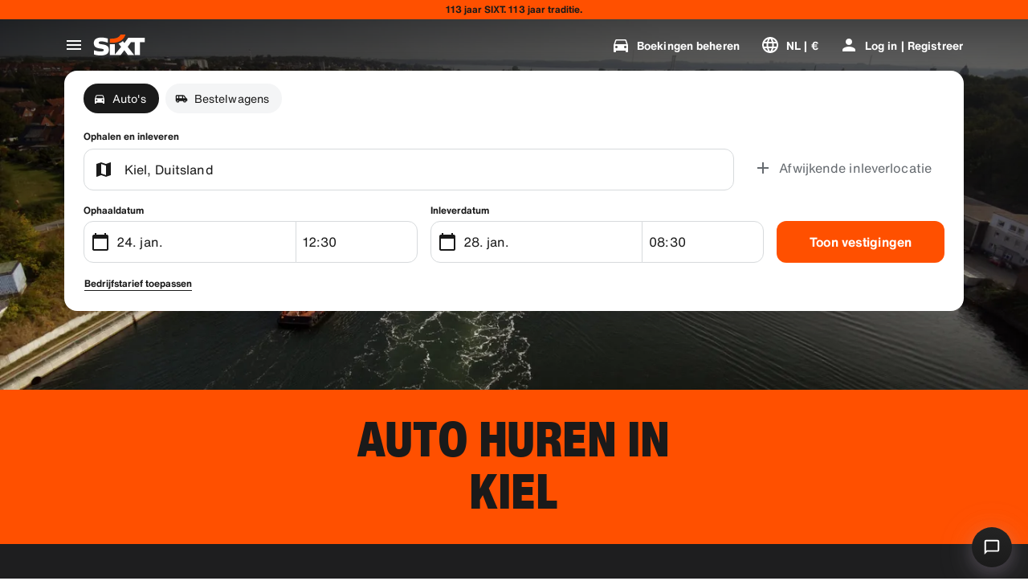

--- FILE ---
content_type: image/svg+xml
request_url: https://www.sixt.be/shared/icons/store-badges/app_store_black_en.svg
body_size: 6947
content:
<svg width="120" height="40" viewBox="0 0 120 40" fill="none" xmlns="http://www.w3.org/2000/svg">
<path d="M110.444 0.00013H9.56145C9.19372 0.00013 8.8304 0.00013 8.46364 0.00213C8.15663 0.00413 7.85207 0.00994 7.54211 0.01483C6.86874 0.0227318 6.19695 0.0818063 5.53259 0.19154C4.86915 0.303663 4.2265 0.515046 3.62637 0.81854C3.02697 1.1246 2.47929 1.5223 2.00318 1.9972C1.52457 2.47077 1.12561 3.01815 0.82165 3.61829C0.516847 4.21724 0.305496 4.85907 0.194896 5.52161C0.083244 6.18332 0.0231632 6.85265 0.0151925 7.52361C0.00588648 7.83021 0.00490373 8.13783 0 8.44447V31.5587C0.00490373 31.8692 0.00588648 32.17 0.0151925 32.4806C0.0231657 33.1516 0.0832464 33.8209 0.194896 34.4825C0.30519 35.1455 0.516554 35.7877 0.82165 36.3868C1.12548 36.985 1.52449 37.5302 2.00318 38.0011C2.47748 38.4781 3.02552 38.8761 3.62637 39.1798C4.2265 39.4841 4.86908 39.6968 5.53259 39.8106C6.19707 39.9195 6.86879 39.9786 7.54211 39.9874C7.85207 39.9942 8.15663 39.9981 8.46364 39.9981C8.83039 40.0001 9.19374 40.0001 9.56145 40.0001H110.444C110.804 40.0001 111.171 40.0001 111.531 39.9981C111.837 39.9981 112.15 39.9942 112.455 39.9874C113.128 39.9791 113.798 39.92 114.461 39.8106C115.127 39.696 115.772 39.4834 116.375 39.1798C116.975 38.8759 117.522 38.478 117.996 38.0011C118.474 37.5284 118.874 36.9836 119.181 36.3868C119.484 35.7872 119.693 35.1451 119.802 34.4825C119.914 33.8208 119.976 33.1516 119.988 32.4806C119.992 32.17 119.992 31.8692 119.992 31.5587C120 31.1954 120 30.8341 120 30.4649V9.53626C120 9.17005 120 8.80677 119.992 8.44447C119.992 8.13783 119.992 7.83021 119.988 7.52357C119.976 6.85255 119.914 6.18337 119.802 5.52157C119.693 4.85941 119.484 4.21763 119.181 3.61825C118.562 2.41533 117.581 1.43616 116.375 0.81845C115.772 0.515697 115.127 0.30437 114.461 0.19145C113.798 0.0812328 113.128 0.0221378 112.455 0.01469C112.15 0.00981 111.837 0.00395 111.531 0.002C111.171 0 110.804 0.00013 110.444 0.00013Z" fill="#A6A6A6"/>
<path d="M8.46853 39.125C8.163 39.125 7.86484 39.1211 7.56171 39.1143C6.93373 39.1061 6.30722 39.0516 5.68732 38.9512C5.10929 38.8519 4.54934 38.6673 4.02593 38.4033C3.50732 38.1415 3.0343 37.7983 2.62501 37.3867C2.20978 36.98 1.86409 36.5082 1.60163 35.9902C1.33628 35.4688 1.15264 34.9099 1.05711 34.333C0.953942 33.7131 0.898126 33.0863 0.890139 32.458C0.883781 32.2471 0.875458 31.5449 0.875458 31.5449V8.44434C0.875458 8.44434 0.884323 7.75293 0.890189 7.5498C0.897836 6.92248 0.953328 6.29665 1.05618 5.67773C1.15189 5.09925 1.33567 4.53875 1.60117 4.01563C1.86267 3.49794 2.20644 3.02586 2.61916 2.61768C3.03142 2.20562 3.50594 1.8606 4.02544 1.59521C4.54764 1.33209 5.10654 1.14873 5.6834 1.05127C6.30534 0.949836 6.93402 0.894996 7.56417 0.88721L8.46903 0.875H111.526L112.442 0.8877C113.066 0.895099 113.689 0.94945 114.305 1.05029C114.888 1.14898 115.453 1.33362 115.981 1.59814C117.022 2.13299 117.869 2.97916 118.403 4.01807C118.664 4.53758 118.845 5.09351 118.939 5.66699C119.044 6.29099 119.102 6.92174 119.114 7.5542C119.117 7.8374 119.117 8.1416 119.117 8.44434C119.125 8.81934 119.125 9.17627 119.125 9.53613V30.4648C119.125 30.8281 119.125 31.1826 119.117 31.54C119.117 31.8652 119.117 32.1631 119.113 32.4697C119.101 33.0909 119.044 33.7104 118.941 34.3232C118.848 34.9043 118.665 35.4675 118.4 35.9932C118.135 36.5056 117.792 36.9733 117.381 37.3789C116.972 37.7927 116.498 38.1379 115.978 38.4014C115.451 38.6674 114.887 38.8527 114.305 38.9512C113.685 39.0522 113.059 39.1067 112.431 39.1143C112.137 39.1211 111.83 39.125 111.531 39.125L110.444 39.127L8.46853 39.125Z" fill="black"/>
<path d="M42.421 27.1396H37.6743L36.5344 30.4961H34.5239L39.0199 18.0781H41.1088L45.6047 30.4961H43.56L42.421 27.1396ZM38.166 25.5908H41.9285L40.0737 20.1435H40.0218L38.166 25.5908Z" fill="white"/>
<path d="M55.3145 25.9697C55.3145 28.7832 53.8045 30.5908 51.5256 30.5908C50.9484 30.6209 50.3742 30.4883 49.869 30.2082C49.3638 29.928 48.9479 29.5117 48.669 29.0068H48.6259V33.4912H46.7623V21.4424H48.5662V22.9482H48.6004C48.8922 22.4458 49.3151 22.0316 49.8242 21.7497C50.3332 21.4679 50.9094 21.3289 51.4913 21.3476C53.7956 21.3477 55.3145 23.1641 55.3145 25.9697ZM53.399 25.9697C53.399 24.1367 52.4491 22.9316 50.9997 22.9316C49.5758 22.9316 48.6181 24.1621 48.6181 25.9697C48.6181 27.7939 49.5758 29.0156 50.9997 29.0156C52.4491 29.0156 53.399 27.8193 53.399 25.9697Z" fill="white"/>
<path d="M65.3074 25.9697C65.3074 28.7832 63.7973 30.5908 61.5184 30.5908C60.9412 30.6209 60.3671 30.4883 59.8619 30.2082C59.3566 29.928 58.9408 29.5117 58.6618 29.0068H58.6187V33.4912H56.7551V21.4424H58.5589V22.9482H58.5932C58.885 22.4458 59.3079 22.0316 59.817 21.7497C60.326 21.4679 60.9022 21.3289 61.4841 21.3477C63.7885 21.3477 65.3074 23.1641 65.3074 25.9697ZM63.3918 25.9697C63.3918 24.1367 62.4419 22.9316 60.9925 22.9316C59.5686 22.9316 58.6109 24.1621 58.6109 25.9697C58.6109 27.7939 59.5686 29.0156 60.9925 29.0156C62.4419 29.0156 63.3918 27.8193 63.3918 25.9697Z" fill="white"/>
<path d="M71.9118 27.0361C72.0499 28.2676 73.2495 29.0761 74.8889 29.0761C76.4597 29.0761 77.5898 28.2675 77.5898 27.1572C77.5898 26.1933 76.9082 25.6162 75.2943 25.2207L73.6804 24.833C71.3938 24.2822 70.3322 23.2158 70.3322 21.4853C70.3322 19.3427 72.2046 17.871 74.8634 17.871C77.4948 17.871 79.2987 19.3427 79.3594 21.4853H77.4781C77.3655 20.246 76.3382 19.498 74.837 19.498C73.3357 19.498 72.3084 20.2548 72.3084 21.3564C72.3084 22.2343 72.9645 22.7509 74.5696 23.1464L75.9416 23.4823C78.4966 24.0849 79.5582 25.1083 79.5582 26.9247C79.5582 29.248 77.7024 30.703 74.7508 30.703C71.9891 30.703 70.1245 29.2821 70.0041 27.036L71.9118 27.0361Z" fill="white"/>
<path d="M83.5802 19.2998V21.4424H85.3067V22.9141H83.5802V27.9053C83.5802 28.6807 83.9259 29.042 84.6848 29.042C84.8898 29.0384 85.0944 29.0241 85.2979 28.999V30.4619C84.9567 30.5255 84.6098 30.5542 84.2628 30.5478C82.4246 30.5478 81.7078 29.8593 81.7078 28.1035V22.9141H80.3877V21.4424H81.7077V19.2998H83.5802Z" fill="white"/>
<path d="M86.3066 25.9697C86.3066 23.1211 87.9891 21.3311 90.6126 21.3311C93.245 21.3311 94.9196 23.1211 94.9196 25.9697C94.9196 28.8262 93.2538 30.6084 90.6126 30.6084C87.9724 30.6084 86.3066 28.8262 86.3066 25.9697ZM93.0207 25.9697C93.0207 24.0156 92.1227 22.8623 90.6126 22.8623C89.1025 22.8623 88.2055 24.0244 88.2055 25.9697C88.2055 27.9316 89.1025 29.0762 90.6126 29.0762C92.1227 29.0762 93.0207 27.9316 93.0207 25.9697Z" fill="white"/>
<path d="M96.4561 21.4424H98.2335V22.9834H98.2766C98.3969 22.5021 98.6796 22.0768 99.0773 21.7789C99.4751 21.481 99.9635 21.3287 100.46 21.3476C100.675 21.3469 100.889 21.3701 101.099 21.417V23.1553C100.828 23.0726 100.545 23.0347 100.262 23.043C99.9909 23.032 99.721 23.0796 99.4705 23.1825C99.2199 23.2854 98.9947 23.4411 98.8102 23.639C98.6257 23.8369 98.4863 24.0722 98.4017 24.3289C98.317 24.5856 98.289 24.8575 98.3197 25.126V30.4961H96.4561L96.4561 21.4424Z" fill="white"/>
<path d="M109.691 27.8369C109.441 29.4805 107.836 30.6084 105.782 30.6084C103.141 30.6084 101.501 28.8437 101.501 26.0127C101.501 23.1728 103.15 21.331 105.704 21.331C108.216 21.331 109.795 23.0517 109.795 25.7969V26.4336H103.383V26.5459C103.353 26.8791 103.395 27.2148 103.505 27.5306C103.616 27.8464 103.793 28.1352 104.024 28.3778C104.255 28.6203 104.535 28.8111 104.845 28.9374C105.156 29.0637 105.49 29.1226 105.825 29.1103C106.265 29.1515 106.707 29.0498 107.085 28.8203C107.463 28.5909 107.756 28.246 107.922 27.8369L109.691 27.8369ZM103.392 25.1348H107.931C107.947 24.8352 107.902 24.5353 107.797 24.2541C107.692 23.9729 107.53 23.7164 107.321 23.5006C107.111 23.2849 106.86 23.1145 106.582 23.0003C106.303 22.8861 106.004 22.8305 105.704 22.8369C105.4 22.8351 105.099 22.8932 104.819 23.008C104.538 23.1227 104.282 23.2918 104.067 23.5054C103.853 23.7191 103.682 23.973 103.566 24.2527C103.45 24.5323 103.391 24.8321 103.392 25.1348Z" fill="white"/>
<path d="M37.9324 8.731C38.3231 8.70304 38.7152 8.7619 39.0803 8.90333C39.4454 9.04476 39.7745 9.26524 40.0439 9.54887C40.3132 9.83249 40.5161 10.1722 40.6378 10.5435C40.7596 10.9147 40.7972 11.3083 40.7479 11.6958C40.7479 13.6021 39.7147 14.6978 37.9324 14.6978H35.7711V8.731H37.9324ZM36.7004 13.854H37.8286C38.1078 13.8706 38.3872 13.825 38.6464 13.7204C38.9057 13.6158 39.1383 13.4548 39.3273 13.2492C39.5163 13.0437 39.657 12.7987 39.7391 12.5321C39.8212 12.2654 39.8426 11.9839 39.8019 11.708C39.8397 11.4332 39.8161 11.1534 39.7327 10.8887C39.6494 10.6241 39.5083 10.3811 39.3198 10.1771C39.1312 9.9732 38.8997 9.81339 38.6419 9.70915C38.3841 9.60492 38.1063 9.55883 37.8286 9.57421H36.7004V13.854Z" fill="white"/>
<path d="M41.7977 12.4443C41.7693 12.1484 41.8033 11.8498 41.8974 11.5678C41.9915 11.2857 42.1437 11.0264 42.3442 10.8064C42.5447 10.5864 42.7891 10.4106 43.0617 10.2904C43.3343 10.1701 43.6291 10.108 43.9272 10.108C44.2253 10.108 44.5201 10.1701 44.7927 10.2904C45.0653 10.4106 45.3097 10.5864 45.5102 10.8064C45.7107 11.0264 45.8629 11.2857 45.957 11.5678C46.0511 11.8498 46.0851 12.1484 46.0567 12.4443C46.0856 12.7406 46.0521 13.0395 45.9582 13.3221C45.8644 13.6046 45.7123 13.8644 45.5117 14.0848C45.3112 14.3052 45.0666 14.4814 44.7937 14.6019C44.5208 14.7224 44.2257 14.7847 43.9272 14.7847C43.6287 14.7847 43.3336 14.7224 43.0607 14.6019C42.7878 14.4814 42.5432 14.3052 42.3427 14.0848C42.1421 13.8644 41.99 13.6046 41.8962 13.3221C41.8023 13.0395 41.7688 12.7406 41.7977 12.4443ZM45.1401 12.4443C45.1401 11.4683 44.7003 10.8975 43.9287 10.8975C43.154 10.8975 42.7183 11.4683 42.7183 12.4443C42.7183 13.4282 43.1541 13.9946 43.9287 13.9946C44.7004 13.9946 45.1401 13.4243 45.1401 12.4443Z" fill="white"/>
<path d="M51.7181 14.6977H50.7936L49.8603 11.3813H49.7898L48.8605 14.6977H47.9448L46.7001 10.1948H47.604L48.4129 13.6308H48.4795L49.4079 10.1948H50.2628L51.1912 13.6308H51.2617L52.0667 10.1948H52.9579L51.7181 14.6977Z" fill="white"/>
<path d="M54.0047 10.1948H54.8626V10.9101H54.9292C55.0422 10.6532 55.2327 10.4379 55.4742 10.294C55.7158 10.1502 55.9963 10.0852 56.2767 10.1079C56.4964 10.0914 56.717 10.1245 56.9222 10.2046C57.1274 10.2847 57.3119 10.4098 57.462 10.5706C57.6121 10.7314 57.724 10.9239 57.7893 11.1337C57.8547 11.3435 57.8719 11.5653 57.8397 11.7827V14.6977H56.9485V12.0059C56.9485 11.2822 56.6332 10.9224 55.9741 10.9224C55.8249 10.9154 55.676 10.9407 55.5376 10.9966C55.3991 11.0524 55.2744 11.1374 55.172 11.2458C55.0696 11.3542 54.9919 11.4834 54.9442 11.6245C54.8966 11.7656 54.8801 11.9154 54.8959 12.0635V14.6977H54.0047L54.0047 10.1948Z" fill="white"/>
<path d="M59.2597 8.437H60.1508V14.6977H59.2597V8.437Z" fill="white"/>
<path d="M61.3897 12.4443C61.3613 12.1484 61.3953 11.8498 61.4894 11.5677C61.5835 11.2857 61.7357 11.0263 61.9362 10.8063C62.1368 10.5863 62.3812 10.4106 62.6538 10.2903C62.9264 10.17 63.2213 10.1079 63.5194 10.1079C63.8175 10.1079 64.1124 10.17 64.385 10.2903C64.6576 10.4106 64.902 10.5863 65.1026 10.8063C65.3031 11.0263 65.4553 11.2857 65.5494 11.5677C65.6435 11.8498 65.6775 12.1484 65.6491 12.4443C65.678 12.7406 65.6445 13.0396 65.5506 13.3221C65.4567 13.6046 65.3046 13.8644 65.104 14.0848C64.9034 14.3052 64.6588 14.4814 64.3859 14.6019C64.113 14.7224 63.8179 14.7847 63.5194 14.7847C63.2209 14.7847 62.9258 14.7224 62.6529 14.6019C62.38 14.4814 62.1354 14.3052 61.9348 14.0848C61.7342 13.8644 61.5821 13.6046 61.4882 13.3221C61.3943 13.0396 61.3608 12.7406 61.3897 12.4443ZM64.732 12.4443C64.732 11.4683 64.2923 10.8975 63.5206 10.8975C62.746 10.8975 62.3102 11.4683 62.3102 12.4443C62.3102 13.4282 62.746 13.9946 63.5206 13.9946C64.2923 13.9946 64.732 13.4243 64.732 12.4443Z" fill="white"/>
<path d="M66.5873 13.4243C66.5873 12.6138 67.1925 12.1465 68.2668 12.0801L69.49 12.0098V11.6211C69.49 11.1455 69.1746 10.877 68.5655 10.877C68.068 10.877 67.7233 11.0591 67.6244 11.3774H66.7616C66.8527 10.604 67.5823 10.1079 68.6066 10.1079C69.7387 10.1079 70.3772 10.6699 70.3772 11.6211V14.6978H69.5194V14.0649H69.4488C69.3057 14.2919 69.1048 14.477 68.8665 14.6012C68.6282 14.7254 68.3611 14.7843 68.0925 14.7719C67.9029 14.7916 67.7114 14.7714 67.5301 14.7127C67.3488 14.654 67.1819 14.5581 67.0401 14.4311C66.8983 14.3042 66.7847 14.149 66.7067 13.9756C66.6287 13.8022 66.5881 13.6144 66.5873 13.4243ZM69.49 13.0395V12.6631L68.3873 12.7334C67.7654 12.7749 67.4834 12.9858 67.4834 13.3828C67.4834 13.7881 67.8359 14.0239 68.3207 14.0239C68.4628 14.0383 68.6062 14.024 68.7426 13.9819C68.879 13.9398 69.0055 13.8708 69.1146 13.7789C69.2237 13.6871 69.3132 13.5743 69.3776 13.4473C69.4421 13.3202 69.4803 13.1816 69.49 13.0395Z" fill="white"/>
<path d="M71.5485 12.4443C71.5485 11.0215 72.282 10.1201 73.4229 10.1201C73.7051 10.1071 73.9851 10.1746 74.2304 10.3144C74.4756 10.4543 74.6758 10.6609 74.8076 10.9101H74.8742V8.437H75.7654V14.6977H74.9114V13.9863H74.8409C74.6989 14.2338 74.4917 14.4378 74.2417 14.5763C73.9918 14.7148 73.7086 14.7824 73.4229 14.7719C72.2741 14.772 71.5485 13.8706 71.5485 12.4443ZM72.469 12.4443C72.469 13.3994 72.9205 13.9741 73.6756 13.9741C74.4267 13.9741 74.8909 13.3911 74.8909 12.4482C74.8909 11.5098 74.4218 10.9185 73.6756 10.9185C72.9254 10.9185 72.469 11.4971 72.469 12.4443Z" fill="white"/>
<path d="M79.4524 12.4443C79.424 12.1484 79.458 11.8498 79.5521 11.5678C79.6462 11.2857 79.7984 11.0264 79.9989 10.8064C80.1994 10.5864 80.4438 10.4106 80.7164 10.2904C80.989 10.1701 81.2838 10.108 81.5819 10.108C81.88 10.108 82.1748 10.1701 82.4475 10.2904C82.7201 10.4106 82.9645 10.5864 83.165 10.8064C83.3655 11.0264 83.5177 11.2857 83.6118 11.5678C83.7059 11.8498 83.7398 12.1484 83.7114 12.4443C83.7404 12.7406 83.7068 13.0395 83.613 13.3221C83.5191 13.6046 83.367 13.8644 83.1665 14.0848C82.9659 14.3052 82.7213 14.4814 82.4484 14.6019C82.1755 14.7224 81.8804 14.7847 81.5819 14.7847C81.2835 14.7847 80.9883 14.7224 80.7154 14.6019C80.4425 14.4814 80.198 14.3052 79.9974 14.0848C79.7968 13.8644 79.6448 13.6046 79.5509 13.3221C79.457 13.0395 79.4235 12.7406 79.4524 12.4443ZM82.7948 12.4443C82.7948 11.4683 82.3551 10.8975 81.5834 10.8975C80.8088 10.8975 80.373 11.4683 80.373 12.4443C80.373 13.4282 80.8088 13.9946 81.5834 13.9946C82.3551 13.9946 82.7948 13.4243 82.7948 12.4443Z" fill="white"/>
<path d="M84.9072 10.1948H85.765V10.9101H85.8316C85.9446 10.6532 86.1351 10.4379 86.3767 10.294C86.6182 10.1502 86.8987 10.0852 87.1791 10.1079C87.3989 10.0914 87.6195 10.1245 87.8246 10.2046C88.0298 10.2847 88.2143 10.4098 88.3644 10.5706C88.5145 10.7314 88.6264 10.9239 88.6918 11.1337C88.7572 11.3435 88.7744 11.5653 88.7421 11.7827V14.6977H87.8509V12.0059C87.8509 11.2822 87.5356 10.9224 86.8765 10.9224C86.7274 10.9154 86.5784 10.9407 86.44 10.9966C86.3016 11.0524 86.1769 11.1374 86.0744 11.2458C85.972 11.3542 85.8943 11.4834 85.8467 11.6245C85.799 11.7656 85.7825 11.9154 85.7983 12.0635V14.6977H84.9072V10.1948Z" fill="white"/>
<path d="M93.7777 9.07373V10.2153H94.756V10.9639H93.7777V13.2793C93.7777 13.751 93.9726 13.9575 94.4162 13.9575C94.5298 13.9572 94.6432 13.9503 94.756 13.937V14.6772C94.596 14.7058 94.4338 14.721 94.2713 14.7226C93.2802 14.7226 92.8855 14.375 92.8855 13.5068V10.9638H92.1687V10.2153H92.8855V9.07373H93.7777Z" fill="white"/>
<path d="M95.9733 8.437H96.8566V10.9184H96.9271C97.0456 10.6591 97.2414 10.4425 97.4878 10.2982C97.7341 10.1538 98.0192 10.0888 98.304 10.1118C98.5226 10.0999 98.7411 10.1363 98.9439 10.2184C99.1468 10.3004 99.3289 10.4261 99.4775 10.5864C99.626 10.7468 99.7372 10.9378 99.8032 11.146C99.8692 11.3541 99.8883 11.5742 99.8591 11.7905V14.6977H98.9671V12.0097C98.9671 11.2905 98.6311 10.9262 98.0015 10.9262C97.8483 10.9137 97.6942 10.9347 97.5501 10.9878C97.4059 11.0408 97.2751 11.1247 97.1668 11.2334C97.0585 11.3421 96.9753 11.4731 96.9231 11.6173C96.8709 11.7614 96.8509 11.9152 96.8645 12.0678V14.6977H95.9733L95.9733 8.437Z" fill="white"/>
<path d="M105.055 13.4819C104.934 13.8935 104.672 14.2494 104.314 14.4876C103.957 14.7257 103.526 14.8309 103.099 14.7847C102.801 14.7925 102.506 14.7357 102.232 14.6181C101.959 14.5006 101.715 14.3252 101.516 14.1041C101.318 13.8829 101.17 13.6214 101.083 13.3375C100.996 13.0537 100.972 12.7544 101.013 12.4604C100.973 12.1656 100.998 11.8656 101.084 11.581C101.171 11.2963 101.318 11.0335 101.515 10.8104C101.713 10.5874 101.956 10.4092 102.229 10.288C102.501 10.1668 102.796 10.1054 103.095 10.1079C104.351 10.1079 105.109 10.9639 105.109 12.3779V12.688H101.921V12.7378C101.907 12.903 101.927 13.0694 101.982 13.2261C102.036 13.3829 102.123 13.5266 102.236 13.648C102.349 13.7695 102.486 13.866 102.639 13.9314C102.792 13.9968 102.957 14.0296 103.123 14.0278C103.336 14.0533 103.552 14.015 103.744 13.9178C103.935 13.8206 104.093 13.6689 104.197 13.4819L105.055 13.4819ZM101.921 12.0308H104.201C104.213 11.8796 104.192 11.7278 104.141 11.5851C104.09 11.4424 104.009 11.3119 103.905 11.2021C103.8 11.0922 103.673 11.0054 103.533 10.9472C103.393 10.889 103.242 10.8608 103.09 10.8643C102.936 10.8623 102.783 10.8912 102.64 10.9491C102.497 11.0071 102.368 11.0929 102.259 11.2016C102.15 11.3104 102.064 11.4397 102.006 11.5821C101.947 11.7245 101.919 11.8771 101.921 12.0308Z" fill="white"/>
<path d="M24.8384 20.3007C24.8492 19.466 25.0715 18.6476 25.4847 17.9217C25.8979 17.1957 26.4885 16.5858 27.2016 16.1486C26.7486 15.5035 26.1509 14.9725 25.4562 14.598C24.7614 14.2234 23.9886 14.0156 23.1992 13.9909C21.5153 13.8147 19.8827 14.9958 19.0246 14.9958C18.1499 14.9958 16.8287 14.0084 15.406 14.0376C14.4857 14.0673 13.5889 14.3341 12.8028 14.8122C12.0167 15.2903 11.3682 15.9632 10.9205 16.7655C8.98108 20.1139 10.4277 25.035 12.2855 27.7416C13.215 29.0669 14.3014 30.5474 15.7228 30.4949C17.1137 30.4374 17.6332 29.6104 19.3122 29.6104C20.9757 29.6104 21.463 30.4949 22.9133 30.4615C24.4059 30.4373 25.3463 29.1303 26.2432 27.7924C26.911 26.848 27.4249 25.8043 27.7658 24.6999C26.8987 24.3341 26.1587 23.7219 25.6381 22.9397C25.1175 22.1574 24.8394 21.2396 24.8384 20.3007Z" fill="white"/>
<path d="M22.0991 12.2109C22.9129 11.2367 23.3138 9.98451 23.2167 8.72028C21.9734 8.8505 20.825 9.44306 20.0002 10.3799C19.5969 10.8376 19.288 11.37 19.0912 11.9468C18.8944 12.5235 18.8136 13.1333 18.8532 13.7413C19.4751 13.7477 20.0903 13.6132 20.6526 13.3482C21.2148 13.0831 21.7094 12.6942 22.0991 12.2109Z" fill="white"/>
</svg>


--- FILE ---
content_type: application/javascript
request_url: https://www.sixt.be/webapp/rent-search/intl-rentSearch-nl-BE.d7ae2653237917f7.js
body_size: 2526
content:
"use strict";(self.webpackChunk_sixt_web_rent_search=self.webpackChunk_sixt_web_rent_search||[]).push([["95130"],{15459:function(e,i,t){function n(e,i,t){return i in e?Object.defineProperty(e,i,{value:t,enumerable:!0,configurable:!0,writable:!0}):e[i]=t,e}t.r(i),t.d(i,{TranslationRentSearchNLBE:()=>a});class a{getAvailableDates(e){return"".concat(e," Aanbiedingsperiode")}getAvailableLocation(e){return"".concat(e," Aanbiedingslocaties")}getCampaignDeal(e){return"".concat(e," Aanbieding")}getDateCampaignInEligibilityInfo(e){return"Als je flexibel bent, kies dan data met het groene label om gebruik te maken van onze ".concat(e," Deal.")}getLocationCampaignInEligibilityInfo(e){return"Als je flexibel bent, kies dan een plek met een groen label om gebruik te maken van onze ".concat(e," Deal.")}getLocationDateCampaignInEligibilityInfo(e){return"Flexibel? Pas je data en locatie aan om groene label-opties te vinden en bespaar met onze ".concat(e," Deal.")}getLocationInfoContentLine2(e){return"Nadat je de ophaal- en inleverdatum hebt geselecteerd, zie je alle ".concat(e," locaties op de kaart.")}getLocationSublineText(e){return"Bekijk alle locaties van ".concat(e," op de kaart")}constructor(){n(this,"Age","Leeftijd"),n(this,"AirportStations","Luchthavens"),n(this,"BranchOpeningTimesHeading","Bedrijfsuren"),n(this,"BranchRecommendationTitle","Populaire vestigingen"),n(this,"CampaignClaimDiscount","Claim deal"),n(this,"Cars","Auto's"),n(this,"CityAreaLabel","Steden of gebieden"),n(this,"Clear","Verwijderen"),n(this,"Closed","Gesloten"),n(this,"ClosedAtPickup","Deze vestiging is gesloten op het geselecteerde ophaaltijdstip."),n(this,"ClosedAtReturn","Deze vestiging is gesloten op het geselecteerde inlevertijdstip."),n(this,"Continue","Volgende"),n(this,"ContinueButtonText","Ga verder"),n(this,"DateCampaignInEligibilityHintTitle","Bespaar meer door je data aan te passen"),n(this,"DefaultErrorModalContent","Er is een fout opgetreden. Ga verder met je boeking of vernieuw de pagina als je niet verder kunt."),n(this,"DefaultErrorModalTitle","Onze excuses"),n(this,"DelColDeliverAndCollectService","Aflever- en ophaaldienst"),n(this,"DelcolContentLabel","Of het nu thuis, in een hotel of op kantoor is, wij bezorgen je huurauto op het door jou gekozen adres."),n(this,"DelcolSublineLabel","Huurauto's geleverd aan je kantoor, hotel of thuis."),n(this,"DifferentReturnLocation","Afwijkende inleverlocatie"),n(this,"DifferentReturnLocationWithQuestionMark","Verschillende terugkeerlocatie?"),n(this,"DigitalBranchOpeningTimesHeading","Openingstijden Sleutelbox"),n(this,"DowntownStationLabel","Stadslocaties"),n(this,"DriverAge","Min. leeftijd"),n(this,"ErrorBranchSoldOut","Deze vestiging is volgeboekt op de geselecteerde datum."),n(this,"ErrorChangeDate","Wijzig datum"),n(this,"ErrorChangeTime","Wijzig tijd"),n(this,"ErrorDropoffBranchClosed","Deze vestiging is gesloten op de geselecteerde inleverdatum."),n(this,"ErrorPickupBranchClosed","Deze vestiging is gesloten op de geselecteerde ophaaldatum."),n(this,"Excuse","Onze excuses voor het ongemak."),n(this,"FromDateTime","Pickup"),n(this,"HelpAndContact","Hulp en contact"),n(this,"IbeSearchReturnAtPickup","Inleveren op ophaallocatie"),n(this,"KeyboxPickupBranchHintHeading","Sleutelbox pickup"),n(this,"KeyboxPickupDigitalBranchHintHeading","Selfservice locatie"),n(this,"KeyboxPickupLabel","Sleutelbox pickup beschikbaar"),n(this,"KeyboxPickupTimeslot","Sleutelbox pickup"),n(this,"LastSearchesLabel","Geschiedenis"),n(this,"LocationCampaignInEligibilityHintTitle","Bespaar meer door je locatie aan te passen"),n(this,"LocationDateCampaignInEligibilityHintTitle","Kleine veranderingen, grote besparingen"),n(this,"LocationInfoContentLine1","Er zijn meerdere locaties beschikbaar in dit gebied."),n(this,"LocationInfoStaticContentLine","Nadat je de ophaal- en inleverdatum hebt geselecteerd, zie je de locaties op de kaart."),n(this,"LocationSublineStaticText","Bekijk nabijgelegen stations op kaart"),n(this,"Locations","Locaties"),n(this,"ModifiedStationDateTimeMessage","Velden voor datum/tijd zijn gereset. Selecteer nieuwe data/tijden."),n(this,"NearMyLocation","In mijn buurt"),n(this,"NoDatesSelectedText","Geen reisdata geselecteerd"),n(this,"NoSuggestionsFound","Geen resultaten gevonden."),n(this,"NoSuggestionsFoundSubtitle","We hebben geen locatie met die naam gevonden. Probeer het opnieuw door een andere plaats of een ander adres in te voeren."),n(this,"NotServiceableDescription","SIXT is hier nog niet beschikbaar.\n We proberen een andere locatie in de buurt te vinden."),n(this,"NotServiceableTryDifferentSelection","Voer een nieuw adres, nieuwe stad of luchthaven in."),n(this,"OnRequest","Op Verzoek"),n(this,"OpeningHoursFr","Vr"),n(this,"OpeningHoursHolidays","Feestdagen"),n(this,"OpeningHoursMo","Ma"),n(this,"OpeningHoursSa","Za"),n(this,"OpeningHoursSu","Zo"),n(this,"OpeningHoursTh","Do"),n(this,"OpeningHoursTu","Di"),n(this,"OpeningHoursViewOpeningHours","Openingstijden"),n(this,"OpeningHoursWe","Wo"),n(this,"OtherStations","Overig"),n(this,"PickUp","Pickup"),n(this,"PickUpAndReturn","Ophalen en inleveren"),n(this,"Pickup24h","24-uurs pickup"),n(this,"PromoBannerIbeLorText","Minder risico, meer plezier en alleen online! Voor huurperiodes langer dan 4 dagen, bespaar tot 10% extra op al verlaagde beschermingspakketten."),n(this,"PromoBannerIbeText","Minder risico, meer plezier en alleen online! Zoek naar speciale kortingen op onze beschermingspakketten."),n(this,"RequestInfo","Deze tijd valt buiten de openingstijden van de vestiging. De boeking wordt bevestigd door de vestiging op basis van de haalbaarheid om een voertuig aan te bieden."),n(this,"Return","Inleveren"),n(this,"Return24h","24-uurs inlevermogelijkheid"),n(this,"ReturnLocation","Plaats van teruggave"),n(this,"SearchEngineShowStations","Toon vestigingen"),n(this,"SearchErrorBranchClosed","Filiaal is gesloten"),n(this,"SearchErrorDateTooFar","Datum ligt te ver in de toekomst "),n(this,"SearchErrorDismiss","Afsluiten"),n(this,"SearchPlaceholderInOverlay","Voer een SIXT-vestiging, adres, luchthaven of treinstation in.\xa0"),n(this,"SearchResultPickupHeader","Ophaallocatie"),n(this,"SeeOffers","Bekijk aanbiedingen"),n(this,"SeeOptionsNearMe","Toon opties in de buurt"),n(this,"SeeOptionsNearMeInformation","Om de functie 'Zie opties bij mij in de buurt' te gebruiken, dien je je browser toegang te geven tot je huidige locatie. Je kunt dit in de instellingen van je browser wijzigen en vervolgens de pagina vernieuwen om het opnieuw te proberen."),n(this,"SelectPickup","Selecteer ophaallocatie"),n(this,"SelectPickupTime","Selecteer ophaaltijd"),n(this,"SelectReturnTime","Selecteer terugkeertijd"),n(this,"SelectStation","Selecteer locatie"),n(this,"SelectYourDates","Kies je reisdata"),n(this,"ShowCars","Auto's weergeven"),n(this,"ShowLess","Minder weergeven"),n(this,"ShowMore","Meer weergeven"),n(this,"ShowTrucks","Toon bestelwagens"),n(this,"StationDetails","Station details"),n(this,"StationPickupAddress","Selecteer als ophaalpunt"),n(this,"StationReturnAddress","Selecteer als retour"),n(this,"Stations","Vestigingen"),n(this,"Stationsdetails","Station Details"),n(this,"TimeListEarlyMorning","Vroege ochtend"),n(this,"TimeListEvening","Avond"),n(this,"TimeListMorning","Ochtend"),n(this,"TimeListMorningAfternoon","Ochtend - middag"),n(this,"TimeListOpeningTimes","Openingstijden"),n(this,"ToDateTime","Inleveren"),n(this,"TrainStationLabel","Treinstations"),n(this,"TripDates","Reisdata"),n(this,"Trucks","Bestelwagens"),n(this,"VirtualProfileCardAddCorporate","Bedrijfstarief toepassen"),n(this,"VirtualProfileCardAppliedCorporate","Zakelijk tarief:"),n(this,"Yes","Ja"),n(this,"YourRentalDetail","Uw huurdetails")}}}}]);
//# sourceMappingURL=intl-rentSearch-nl-BE.d7ae2653237917f7.js.map

--- FILE ---
content_type: application/javascript
request_url: https://www.sixt.be/webapp/fleet-slider/intl-fleetSlider-nl-BE.db1a9d53e456b881.js
body_size: 535
content:
"use strict";(self.webpackChunk_sixt_web_fleet_slider=self.webpackChunk_sixt_web_fleet_slider||[]).push([["58571"],{9589:function(e,t,r){function n(e,t,r){return t in e?Object.defineProperty(e,t,{value:r,enumerable:!0,configurable:!0,writable:!0}):e[t]=r,e}r.r(t),r.d(t,{TranslationFleetSliderNLBE:()=>a});class a{getEuroPalletsWithQuantity(e){return"".concat(e," Euro pallets")}getFleetSliderDisclaimer(e){return"*De prijzen zijn berekend voor een vooraf betaalde huur bij ".concat(e," op basis van de opgegeven zoekparameters. Onze prijzen zijn dynamisch, fluctueren dagelijks en dit aanbod is niet gegarandeerd.")}getFleetSliderHeadingWithLocationName(e){return"De perfecte auto voor je volgende reis vanaf ".concat(e)}getFleetSliderHeadingWithLocationNameTrucks(e){return"".concat(e,": Geen klus is te groot voor onze vrachtwagens")}getLicenseAttributeWithType(e){return"License ".concat(e)}getMinimumDriverAgeText(e){return"Minimum age of the youngest driver: ".concat(e)}getNumberOfBags(e){return"".concat(e," Bag(s)")}getNumberOfDoors(e){return"".concat(e," Doors")}getNumberOfSeats(e){return"".concat(e," Seats")}getNumberOfSuitcases(e){return"".concat(e," Suitcase(s)")}getRangeText(e){return"Range ~".concat(e)}constructor(){n(this,"BookNow","Boek nu"),n(this,"ElectricLabel","Elektrisch"),n(this,"FleetSliderHeading","De perfecte auto voor uw volgende reis"),n(this,"Gps","GPS"),n(this,"PriceFrom","vanaf")}}}}]);
//# sourceMappingURL=intl-fleetSlider-nl-BE.db1a9d53e456b881.js.map

--- FILE ---
content_type: application/javascript
request_url: https://www.sixt.be/webapp/customer-settings/intl-customerSettings-nl-BE.abce5e4f9e0a288e.js
body_size: 5556
content:
"use strict";(self.webpackChunk_sixt_web_customer_settings=self.webpackChunk_sixt_web_customer_settings||[]).push([["78777"],{85158:function(e,t,i){function n(e,t,i){return t in e?Object.defineProperty(e,t,{value:i,enumerable:!0,configurable:!0,writable:!0}):e[t]=i,e}i.r(t),i.d(t,{TranslationCustomerSettingsNLBE:()=>o});class o{getCongratulationFormProfileId(e){return"Jouw profielnummer: ".concat(e," ")}getCongratulationFormProfileStatus(e){return"Jouw profielstatus: SIXT ".concat(e)}getCountDownTextCs(e){return"Heb je geen code gekregen? Controleer je spamfolder of vraag binnen ".concat(e," minuten een nieuwe code aan.")}getCs_check_email_description(e){return"We hebben een wachtwoord reset-link gestuurd naar ".concat(e,".")}getHiName(e){return"Hoi, ".concat(e)}getImprintLink(e){return"[Imprint](".concat(e,")")}getLccLocalePromptRedirect(e){return"".concat(e)}getLoyalty_points(e){return"".concat(e," punten")}getLoyalty_terms_text(e,t){return"Ik ga akkoord met de [Algemene Huurvoorwaarden](".concat(e,") en de [Lidmaatschapsovereenkomst](").concat(t,") van SIXT ONE.")}getOtpBlockedSubtitleNoPasswordCs(e){return"Na ".concat(e," minuten kun je je opnieuw aanmelden met een eenmalige inlogcode.")}getOtpFormSubtitleCs(e){return"Voer de code in die is verzonden naar ".concat(e,".")}getOtpSublineSms(e,t){return"Log in met de code verzonden naar ".concat(e," & uw mobiele nummer ").concat(t)}getOtp_incorrect_code_error_msg(e){return"De code is onjuist. Voer de juiste code in of vraag over ".concat(e," minuten een nieuwe code aan.")}getOtp_locked_subtitle(e){return"Het beveiligen van je persoonlijke gegevens is erg belangrijk voor ons. Je kunt na ".concat(e," minuten opnieuw proberen in te loggen.")}getPasswordFormSubtitle(e){return"Gebruik het wachtwoord voor je SIXT-account dat is geregistreerd op ".concat(e,".")}getPaste_value_from_clipboard_btn_text(e){return"Plak “".concat(e,"” vanuit het klembord")}getSeeOurPrivacyPolicyLink(e){return"Zie ons [Privacybeleid](".concat(e,").")}getSeeOurTermsAndPrivacyPolicy(e,t){return"Zie onze [Algemene voorwaarden](".concat(e,") en ons [Privacybeleid](").concat(t,")")}getVerifyEmailSubTitle(e){return"We hebben de code verzonden naar ".concat(e)}getZenAuthOtpSubline(e){return"Log in met de code die is verstuurd naar ".concat(e)}constructor(){n(this,"AddBookingProfile","Profiel toevoegen"),n(this,"AreYouSure","Weet je het zeker?"),n(this,"B2BRegistrationEmailPlaceholder","Je e-mailadres"),n(this,"B2b_book_selected_profile_cta","Boek met geselecteerd profiel"),n(this,"B2b_business_category","Zakelijk"),n(this,"B2b_personal_category","Persoonlijk"),n(this,"B2b_select_profile_subtitle","Selecteer een van je bestaande profielen voor je volgende huur of maak een nieuw zakelijk SIXT-profiel aan."),n(this,"B2b_select_profile_title","Welkom terug bij SIXT zakelijk"),n(this,"B2b_select_profile_without_creation_subtitle","Selecteer een van je profielen om je huurauto te boeken."),n(this,"BaseLogIn","Aanmelden"),n(this,"Bookings","Boekingen"),n(this,"BusinessHubTab","Business-hub"),n(this,"BusinessProfileDesktopContent","Log in op een bestaand profiel of maak een nieuw SIXT bedrijfsprofiel aan. Voordelen zijn onder andere speciale tarieven voor je bedrijf en toegang tot SIXT rent, share en ride binnen de SIXT app."),n(this,"BusinessProfileMobileContent","Log in met een bestaand profiel of maak een nieuw bedrijfsprofiel aan."),n(this,"ChooseProfile","Selecteer profiel"),n(this,"CodeExpiredMessageCs","Je code is verlopen."),n(this,"CodeInputLabelCs","Je 6-cijferige code"),n(this,"CongratulationFormCongratulationDescription","Je kunt verdergaan in de app. Dit is niet verplicht voor zakelijk verhuur."),n(this,"CongratulationFormCongratulationHeadline","Je zakelijke profiel is succesvol aangemaakt!"),n(this,"CongratulationFormDigitalCardText","Zorg ervoor dat je je zakelijke profielnummer gebruikt voor ralle SIXT huren op de SIXT-website en andere boekingskanalen."),n(this,"CongratulationFormDownloadApp","Download de app"),n(this,"CongratulationFormWebsiteAppText","Download de SIXT-app, log in met je e-mailadres en ontdek SIXT rent, SIXT ride en SIXT share."),n(this,"Continue","Volgende"),n(this,"ContinueProfileButton","Doorgaan met geselecteerd profiel"),n(this,"Country_selector_other_label","Overige landen"),n(this,"Country_selector_suggested_label","Voorgesteld"),n(this,"CreateAccountCta","Account aanmaken"),n(this,"CreateAccountSubtitle","Een account biedt meer gemak voor al je boekingen."),n(this,"CreateAccountTitle","Maak je account compleet"),n(this,"Cs_check_email_cta","E-mail opnieuw verzenden"),n(this,"Cs_check_email_heading","Controleer je e-mail"),n(this,"Cs_login_form_subline","Boek sneller. Reis slimmer."),n(this,"Cs_loyalty_menu_tile_enrolled","SIXT ONE"),n(this,"Cs_loyalty_menu_tile_not_enrolled","SIXT ONE"),n(this,"CurrencyTab","Valuta"),n(this,"FieldCannotBeEmptyError","Verplicht veld dient ingevuld te worden."),n(this,"FirstNamePlaceholder","Je voornaam"),n(this,"FirstNameValidationError","Voornaam ontbreekt"),n(this,"ForgotPasswordCta","Wachtwoord vergeten"),n(this,"FormActionFinish","Voltooien"),n(this,"FormSignUpFirstName","Voornaam"),n(this,"FormSignUpHeadline","Welkom aan boord"),n(this,"FormSignUpInvalidFirstName","Voer je naam in"),n(this,"FormSignUpInvalidLastName","Voer je achternaam in"),n(this,"FormSignUpLastName","Achternaam"),n(this,"FormSignUpSubHeadline","Leuk je te ontmoeten! Laten we elkaar beter leren kennen."),n(this,"GetResetLink","Resetlink verzenden"),n(this,"GlobalErrorUnhandled","Kon niet inloggen. Probeer het opnieuw."),n(this,"IncorrectPasswordError","Dit wachtwoord is onjuist, probeer het opnieuw."),n(this,"InputAccountNumber","Accountnummer (KDNR)"),n(this,"InputEmail","E-mailadres"),n(this,"InputPassword","Wachtwoord"),n(this,"InputRateKey","Tariefcode"),n(this,"LanguageAndCountryTab","Voorgestelde talen en regio's"),n(this,"Language_switcher_subtitle_most_popular","Meest gebruikt"),n(this,"Language_switcher_subtitle_other_languages","Meer talen"),n(this,"LastNamePlaceholder","Je achternaam"),n(this,"LastNameValidationError","Achternaam ontbreekt"),n(this,"LccLanguagePromptClose","Sluiten"),n(this,"LccLocalePromptDismiss","Afwijzen"),n(this,"LccLocalePromptLccOpen","Overig"),n(this,"LccLocalePromptStatement","Het lijkt erop dat je browser is ingesteld op een andere taal. Wil je overschakelen?"),n(this,"LccSwitcherChangeCurrency","Valuta wijzigen"),n(this,"LccSwitcherChangeLanguageOrCurrency","Taal of valuta wijzigen"),n(this,"LogInOrCreateAccount","Inloggen of account aanmaken"),n(this,"LogInOrCreateAccountSubtitle","Log in of maak met een paar klikken een account aan voor probleemloos afrekenen en makkelijk beheren van je reis."),n(this,"LoginButtonBookingProfile","Boekingsprofiel"),n(this,"LoginButtonProfile","Log in | Registreer"),n(this,"LoginCta","Inloggen"),n(this,"LoginFormContinueWithApple","Verdergaan met Apple"),n(this,"LoginFormContinueWithGoogle","Verdergaan met Google"),n(this,"LoginFormGoogleCookiesDisabledError","Om via Google in te loggen, dien je cookies toe te staan in je browser en privacy instellingen."),n(this,"LoginFormSSOError","We kunnen je helaas niet naar je login doorsturen. Probeer op een andere manier in te loggen."),n(this,"Login_cta","Log in"),n(this,"Login_dont_have_account_label","Heb je nog geen account?"),n(this,"Logout","Uitloggen"),n(this,"Loyalty_benefit_item1","Boek met verhuurpunten"),n(this,"Loyalty_benefit_item2","Gratis extra chauffeur"),n(this,"Loyalty_benefit_item3","Gratis upgrade"),n(this,"Loyalty_benefit_item4","Sneller afrekenen"),n(this,"Loyalty_enrolled_pending_message","Je hebt je aangemeld! Je kunt je voordelen binnenkort in je account bekijken."),n(this,"Loyalty_enrolled_success_message","Welcome to SIXT ONE! Book now and start earning points."),n(this,"Loyalty_enrollment_cooldown_error_cta","Ok"),n(this,"Loyalty_enrollment_cooldown_error_subtitle","We're excited you'd like to come back to our rewards program! You can re-enroll in the SIXT ONE section of your account 48 hours after you've cancelled."),n(this,"Loyalty_enrollment_cooldown_error_title","You can re-join soon"),n(this,"Loyalty_enrollment_lss_b2c_main_cta","Boek en verdien punten"),n(this,"Loyalty_enrollment_lss_b2c_page_subtitle","Begin met punten sparen bij je volgende boeking. Je kunt je voordelen altijd bekijken in het SIXT ONE-gedeelte van je account."),n(this,"Loyalty_enrollment_lss_b2c_page_title","Je doet nu mee aan ons loyaliteitsprogramma!"),n(this,"Loyalty_enrollment_lss_cto_page_subtitle","View your benefits in the SIXT ONE section of your account."),n(this,"Loyalty_enrollment_lss_cto_page_title","Welcome to our rewards program!"),n(this,"Loyalty_enrollment_lss_cto_secondary_cta","View benefits"),n(this,"Loyalty_enrollment_lss_status_match_page_subtitle","You're now a member of our rewards program SIXT ONE. Start booking with your new benefits."),n(this,"Loyalty_enrollment_lss_status_match_page_title","We matched your status!"),n(this,"Loyalty_join_benefit_item1","Verdien punten bij elke huur"),n(this,"Loyalty_join_benefit_item2","Wissel je punten in voor korting"),n(this,"Loyalty_join_benefit_item3","Maak kennis met hogere statussen met meer voordelen"),n(this,"Loyalty_join_benefit_item4","Gebruik de SIXT app om de balie over te slaan"),n(this,"Loyalty_join_country_other","Alle overige landen"),n(this,"Loyalty_join_country_popular","Voorgestelde landen"),n(this,"Loyalty_join_cta","Word nu lid"),n(this,"Loyalty_join_cto_benefit_item1","Gebruik je punten om korting te krijgen op persoonlijke verhuur"),n(this,"Loyalty_join_cto_benefit_item2","Hoe hoger je level, hoe meer voordeel"),n(this,"Loyalty_join_cto_benefit_item3","Gebruik de SIXT app om de balie over te slaan"),n(this,"Loyalty_join_cto_subtitle","Met ons loyaliteitsprogramma kun je punten verdienen met zowel zakelijke als persoonlijke boekingen!"),n(this,"Loyalty_join_cto_title","Word lid van ons loyaliteitsprogramma"),n(this,"Loyalty_join_later_cta","Later lid worden"),n(this,"Loyalty_join_subtitle","We hebben een nieuw beloningsprogramma gelanceerd met geweldige voordelen:"),n(this,"Loyalty_join_title","Word lid van ons loyaliteitsprogramma"),n(this,"Loyalty_label","SIXT ONE"),n(this,"Loyalty_not_available_subtitle","Helaas is SIXT ONE nog niet beschikbaar in jouw land. We laten je weten zodra je lid kunt worden."),n(this,"Loyalty_not_available_title","SIXT ONE komt binnenkort"),n(this,"Loyalty_welcome_subtitle","Verdien punten bij elke toekomstige boeking en gebruik uw voordelen."),n(this,"Loyalty_welcome_title","Welkom bij Oranje"),n(this,"Loyalty_welcome_to_program_label","Je bent nu SIXT ONE-lid! Voltooi je huur om punten te verdienen."),n(this,"Marketing_communication_consent_text","Ik sta SIXT toe om marketingberichten te verzenden."),n(this,"MciLoginFormEmailSubmitButton","Doorgaan met e-mailadres"),n(this,"OfferListItemOr","of"),n(this,"Ok","Ok\xe9"),n(this,"Or_login_with_label","of log in met"),n(this,"OtpBlockedNavBarTitleCs","Aantal pogingen overschreden"),n(this,"OtpBlockedSecondaryBtnCs","Terug naar de homepage"),n(this,"OtpBlockedSubtitleCs","Je kunt een code gebruiken om later in te loggen of je kunt nu inloggen met het wachtwoord van je account. Het beschermen van de veiligheid van je accounttoegang heeft onze hoogste prioriteit."),n(this,"OtpBlockedTitleCs","Je account is tijdelijk geblokkeerd"),n(this,"OtpExpired","Verificatiecode is verlopen. Stuur code opnieuw en probeer het opnieuw."),n(this,"OtpFormTitleCs","Controleer je e-mail"),n(this,"OtpRetryLimitReached","Je hebt de limiet van opnieuw proberen bereikt. Vraag een nieuwe code aan."),n(this,"Otp_resend_code_btn_text","Nieuwe code aanvragen"),n(this,"Otp_resend_subline","Deze code is verlopen. Vraag een nieuwe aan om verder te gaan."),n(this,"PasswordFormTitle","Voer je wachtwoord in"),n(this,"PasswordPlaceholder","Je wachtwoord"),n(this,"PasswordValidationDigitsError","Minstens 1 cijfer"),n(this,"PasswordValidationError","Niet voldaan aan wachtwoordcriteria"),n(this,"PasswordValidationErrorDigitsError","Minstens \xe9\xe9n cijfer"),n(this,"PasswordValidationErrorLowercaseError","Minstens \xe9\xe9n kleinletter"),n(this,"PasswordValidationErrorMaxLength","Maximaal 50 tekens"),n(this,"PasswordValidationErrorMinLength","Minimaal 8 tekens"),n(this,"PasswordValidationErrorSpecialCharError","Minimaal \xe9\xe9n speciaal teken"),n(this,"PasswordValidationErrorUppercaseError","Minstens \xe9\xe9n hoofdletter"),n(this,"PasswordValidationErrorWhitespaceError","Dient geen spatie te bevatten aan het begin of eind."),n(this,"PasswordValidationLowercaseError","Minstens 1 kleine letter"),n(this,"PasswordValidationMinLengthError","Minstens 8 tekens"),n(this,"PasswordValidationSpecialCharError","Minstens 1 speciaal teken"),n(this,"PasswordValidationSuccess","Aan alle wachtwoordcriteria is voldaan"),n(this,"PasswordValidationUppercaseError","Minstens 1 hoofdletter"),n(this,"PreCtoBenefit1","Speciale tarieven via je bedrijf"),n(this,"PreCtoBenefit2","Innovatieve, digitale verhuurdiensten"),n(this,"PreCtoBenefit3","Alle mobiliteitsoplossingen in \xe9\xe9n app: SIXT rent, share en ride"),n(this,"PreCtoButton","Nieuw zakelijk profiel aanmaken"),n(this,"PreCtoSubtitle","Maak een nieuw SIXT bedrijfsprofiel aan en profiteer van:"),n(this,"PreCtoTitle","Je SIXT bedrijfsprofiel wacht op je"),n(this,"RateKeyValidationErrorCompanyNotFound","Het door jou gekozen bedrijf is geen zakelijke klant meer. Neem contact op met de klantenservice."),n(this,"RateKeyValidationErrorWrongRateKey","Onjuiste tariefcode."),n(this,"RequestOtpCta","Vraag verificatiecode aan"),n(this,"RequiredField","Verplicht veld"),n(this,"RequiredPasswordError","Voer je wachtwoord in."),n(this,"ResendCodeCs","Code opnieuw verzenden"),n(this,"Retry","Probeer opnieuw"),n(this,"SearchCurrencyLabel","Zoeken naar valuta"),n(this,"SearchLanguageAndCountryLabel","Zoek op taal of regio"),n(this,"SelectKdnrFormSelectCountry","Selecteer land"),n(this,"Signup_country_of_residence_label","Woonland"),n(this,"Signup_otp_heading","Bevestig je identiteit"),n(this,"Signup_success_snackbar","Je account is aangemaakt!"),n(this,"Skip","Overslaan"),n(this,"SkipForNow","Sla over voor nu"),n(this,"SomethingWentWrongPleaseTryAgain","Er is een fout opgetreden, probeer het opnieuw."),n(this,"SubscriptionsTitle","Abonnementen"),n(this,"SuggestedTitle","Suggereerde"),n(this,"SupportOr","of"),n(this,"TryLaterCs","Sluiten"),n(this,"UseLoginCodeCta","Gebruik in plaats daarvan een inlogcode"),n(this,"UsePasswordOptionCs","Gebruik wachtwoord"),n(this,"UserDetailsHelpLink","Hulp"),n(this,"UserDetailsManageBookings","Boekingen beheren"),n(this,"UserDetailsProfiles","Profielen"),n(this,"UserDetailsRideHistory","Reisgeschiedenis & facturen"),n(this,"UserDetailsSelectProfile","Kies boekingsprofiel"),n(this,"UserSectionPersonalDetails","Persoonlijke gegevens"),n(this,"ValidateEmail","Je e-mail moet het volgende format hebben: voorbeeld@voorbeeld.com"),n(this,"ValidatePositiveNumber","Alleen cijfers zijn mogelijk"),n(this,"Verify","Verifi\xebren"),n(this,"VerifyEmailSkipSubline","Houd er rekening mee dat het belangrijk is om uw e-mail-id te verifi\xebren voor een naadloze ervaring."),n(this,"VerifyEmailTitle","Verifieer je e-mailadres"),n(this,"VerifyNow","Nu verifi\xebren"),n(this,"View_details_cta","Toon details"),n(this,"View_profile_details_cta","Profieldetails bekijken"),n(this,"WrongOtpErrorCs","Onjuiste code. Probeer het opnieuw of vraag een nieuwe code aan."),n(this,"WrongVerificationCode","Verkeerde verificatiecode"),n(this,"ZenAuthBackToLoginLink","Terug naar inloggen"),n(this,"ZenAuthCorporateRateButton","Gebruik zakelijk tarief"),n(this,"ZenAuthCorporateRateHeadline","Gebruik zakelijk tarief"),n(this,"ZenAuthCorporateSignup","Nog geen bedrijfsrate? Registreer uw bedrijf hier"),n(this,"ZenAuthEmailHeadline","Registreer of meld je aan"),n(this,"ZenAuthEmailTooltip","Je kunt inloggen met je e-mailadres, SIXT-kaartnummer of met je zakelijk accountnummer."),n(this,"ZenAuthForgotPassworHeadline","Wachtwoord vergeten"),n(this,"ZenAuthForgotPasswordDescription","Help ons je account te vinden en we resetten je wachtwoord."),n(this,"ZenAuthInvalidOtp","Onjuiste code. Controleer je e-mail en probeer het opnieuw."),n(this,"ZenAuthOtpExpiresIn","totdat de code verloopt"),n(this,"ZenAuthOtpHeadline","Voer code in"),n(this,"ZenAuthOtpHeadlineBlockedUser","Je hebt de invoerlimiet bereikt."),n(this,"ZenAuthOtpHeadlineExpired","Code is verlopen"),n(this,"ZenAuthOtpHeadlineLimitReached","Teveel onjuiste pogingen"),n(this,"ZenAuthOtpReceiveNewCode","Vraag nieuwe code aan"),n(this,"ZenAuthOtpResendCode","Vraag een nieuwe code aan"),n(this,"ZenAuthOtpSublineBlockedUser","De code is te vaak onjuist ingevoerd. Vraag over een uur een nieuwe code aan of log in met je wachtwoord."),n(this,"ZenAuthOtpSublineExpired","De geldigheidsperiode van je tijdelijke code is verlopen."),n(this,"ZenAuthOtpSublineLimitReached","De code is te vaak onjuist ingevoerd."),n(this,"ZenAuthOtpTryAnotherEmail","Gebruik ander e-mailadres"),n(this,"ZenAuthPasswordError","Onjuist wachtwoord. Probeer het opnieuw."),n(this,"ZenAuthPasswordForgot","Wachtwoord vergeten?"),n(this,"ZenAuthPasswordHeadline","Welkom terug"),n(this,"ZenAuthPasswordLogin","Inloggen met wachtwoord"),n(this,"ZenAuthPrivacyLink","Privacybeleid"),n(this,"ZenAuthRateKeyHeadline","Voer tariefcode in"),n(this,"ZenAuthRemoveCorporateRateButton","Verwijder zakelijk tarief"),n(this,"ZenAuthRemoveCorporateRateHeadline","Je kunt niet inloggen als je het zakelijk tarief gebruikt"),n(this,"ZenAuthRemoveCorporateRateSubline","Zakelijke tarieven kunnen alleen gebruikt worden als je als gast boekt. Als je op je account wilt inloggen, verwijder dan het zakelijk tarief."),n(this,"ZenAuthResetLinkSentDescription","Controleer in je e-mail of je een link voor het resetten van je wachtwoord hebt ontvangen. Als het niet binnen enkele minuten zichtbaar is, bekijk je spambox."),n(this,"ZenAuthResetLinkSentHeadline","Link om wachtwoord te resetten verstuurd"),n(this,"ZenAuthSignupForCorporate","Meld je aan voor een zakelijk account"),n(this,"ZenAuthTermsLink","Algemene Voorwaarden")}}}}]);
//# sourceMappingURL=intl-customerSettings-nl-BE.abce5e4f9e0a288e.js.map